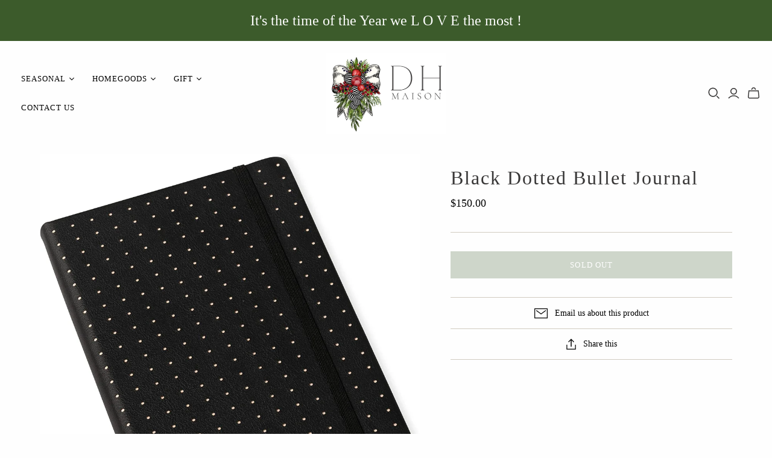

--- FILE ---
content_type: application/javascript
request_url: https://product-labels.zend-apps.com/script/2856/p-label_40545.js?shop=dhmason.myshopify.com
body_size: 5237
content:
var ZAPL = {}; ZAPL.ScriptMaker=function(e,t){var a=document.createElement("script");a.type="text/javascript",a.src=e,""!=t&&(a.onload=t),document.getElementsByTagName("head")[0].appendChild(a)}; ZAPL.is_product_details_found=0; ZAPL.productDetailsPage = function() { if(meta.page.pageType == 'product'){ var d_img, c_img = jQuery("img.zend_img_prod_details"); var z_image = jQuery('img[src*="/products/"][src*="/cdn.shopify.com/s/files/"]').filter('[src*=".webp"],[src*=".heic"],[src*=".jpg"],[src*=".JPG"],[src*=".jpeg"],[src*=".png"],[src*=".gif"]'); if(z_image.length==0) { z_image = jQuery('img[srcset*="/products/"][srcset*="/cdn.shopify.com/s/files/"]').filter('[srcset*=".webp"],[srcset*=".heic"],[srcset*=".jpg"],[src*=".JPG"],[srcset*=".jpeg"],[srcset*=".png"],[srcset*=".gif"]'); } var i = 0; z_image.each(function(index, ele) { var r = ele.width; r > i && (i = r, d_img = ele) }); var url = location.href.split('/products/'); url = '/products/' + url[1]; if((typeof(Shopify.theme.name) != "undefined") && (jQuery.inArray(Shopify.theme.name, ['Sense', 'Origin', 'Craft', 'Refresh', 'Dawn', 'Updated copy of Dawn', 'Taste', 'Crave', 'Colorblock', 'Ride', 'Studio', 'Publisher']) != -1)) { c_img = jQuery(".product__media img"); } if(c_img.length > 0) { ZAPL.is_product_details_found=1; jQuery(c_img).each(function(i,ele) { jQuery(ele).after("<a href='"+url+"'></a>"); }); } else if(d_img!="undefined") { ZAPL.is_product_details_found=1; jQuery(d_img).after("<a href='"+url+"'></a>"); } } }; ZAPL.init = function() { var a, i, n, o, s, t, is_added=false,a_href, q; o = jQuery('a[href^="/products/"],a[href^="/collections/"],a[href^="https://www.dhmaison.com/products/"],a[href^="https://www.dhmaison.com/collections/"],a[href^="https://dhmaison.com/products/"],a[href^="https://dhmaison.com/collections/"],a[href^="http://www.dhmaison.com/products/"],a[href^="http://www.dhmaison.com/collections/"],a[href^="http://dhmaison.com/products/"],a[href^="http://dhmaison.com/collections/"]'); t = 0; while (t < o.length) { try { i = o.eq(t); n = i.attr('href').split('/'); a = n[n.length - 1].split('?')[0]; s = i.parent(); a_href = i.attr('href'); if((typeof(Shopify.theme.name) != "undefined") && (jQuery.inArray(Shopify.theme.name, ['Sense', 'Origin', 'Craft', 'Refresh', 'Dawn', 'Updated copy of Dawn', 'Taste', 'Crave', 'Colorblock', 'Ride', 'Studio', 'Publisher']) != -1)) { s = i.parents(".card-wrapper, .product__modal-opener"); } if ((a_href.indexOf('/collections/') != -1 && a_href.indexOf('/products/') != -1) || (a_href.indexOf('/collections/') == -1 && a_href.indexOf('/products/') != -1)) { if(window.fetched_products.indexOf(a) == -1) { $.ajax({ type: 'GET', url: '/products/' + a + '.js', dataType: 'json', indexValue: {parent:s} }).done(function(data){ ZAPL.ApplyAutomationLabel(data, this.indexValue.parent); }); window.fetched_products.push(a); } jQuery.each(ZAPL.products, function (index, ele) { var is_label_appended = 0; var custom_handle = ''; if (a === ele.handle || a === encodeURI(ele.handle) || (custom_handle === ele.handle)) { is_added = true; var con = s.find("img").first(); if(con.length == 0) { con1 = jQuery(s).find('div[background-image!=none]:first'); if(jQuery(con1).css("background-image")!='none'){ con = con1; } } if((typeof(Shopify.theme.name) != "undefined") && (jQuery.inArray(Shopify.theme.name, ['Sense', 'Origin', 'Craft', 'Refresh', 'Dawn', 'Updated copy of Dawn', 'Taste', 'Crave', 'Colorblock', 'Ride', 'Studio', 'Publisher']) != -1)) { con = s.find(".card__inner .media, .product__media img"); } if (!s.hasClass("zend_ribbon_container") && s.find(".zend_ribbon_container").length < 1 && con.length != 0) { var labels = ele.label_id.split(','); jQuery.each(labels , function (k, k_ele) { jQuery.each(ZAPL.labels , function (index, value) { if(k_ele == value['id']) { var today = new Date(); var schedule = ZAPL.schedule[value['id']]; if(typeof(schedule) !== "undefined") { if( !((Date.parse(new Date(schedule.schedule_start).toUTCString()) < Date.parse(today.toUTCString())) && (Date.parse(today.toUTCString()) < Date.parse(new Date(schedule.schedule_end).toUTCString())))) { return; } } if ( (jQuery.inArray("both", value['show']) !== -1 ) || ( (jQuery.inArray("product", value['show']) !== -1) && (meta.page.pageType == 'product') ) || ( (jQuery.inArray("collection", value['show']) !== -1) && (meta.page.pageType == 'collection') ) ) { con.after(ZAPL["template" + k_ele]); is_label_appended=1; } } }); }); if(is_label_appended) { s.addClass("zend_ribbon_container"); } } } }); } ++t; } catch(e){ } } }; ZAPL.ApplyAutomationLabel = function(data, parent) { cons = parent.find("img").first(); if(cons.length == 0) { cons1 = jQuery(parent).find('div[background-image!=none]:first'); if(jQuery(cons1).css("background-image")!='none') { cons = cons1; } } if((typeof(Shopify.theme.name) != "undefined") && (jQuery.inArray(Shopify.theme.name, ['Sense', 'Origin', 'Craft', 'Refresh', 'Dawn', 'Updated copy of Dawn', 'Taste', 'Crave', 'Colorblock', 'Ride', 'Studio', 'Publisher']) != -1)) { cons = parent.find(".card__inner .media, .product__media img"); } if (!parent.hasClass("zend_auto_ribbon_cont") && parent.find(".zend_auto_ribbon_cont").length < 1 && cons.length != 0) { jQuery.each(ZAPL.labels , function (index, label_data) { var today = new Date(); var is_eligible = false; var schedule = ZAPL.schedule[label_data['id']]; if(jQuery.inArray("new_arrival", label_data['automations']) !== -1) { var published_date = new Date(data.published_at); var today = new Date(); last_date = today.setDate(today.getDate() - label_data['settings']['new_arrival_days']); var last_date = new Date(last_date); if(last_date < published_date) { is_eligible = true; } } if(jQuery.inArray("coming_soon", label_data['automations']) !== -1) { var published_date = new Date(data.published_at); var today = new Date(); last_date = today.setDate(today.getDate() - label_data['settings']['coming_soon_days']); var last_date = new Date(last_date); if((last_date < published_date) && (data.available == false)) { is_eligible = true; } } if (((jQuery.inArray("out_of_stock", label_data['automations']) !== -1) && (data.available == false)) || ((jQuery.inArray("in_stock", label_data['automations']) !== -1) && (data.available == true))) { is_eligible = true; } if(typeof(schedule) !== "undefined") { if( !((Date.parse(new Date(schedule.schedule_start).toUTCString()) < Date.parse(today.toUTCString())) && (Date.parse(today.toUTCString()) < Date.parse(new Date(schedule.schedule_end).toUTCString())))) { return; } } if (is_eligible == true) { if ( (jQuery.inArray("both", label_data['show']) !== -1 ) || ( (jQuery.inArray("product", label_data['show']) !== -1) && (meta.page.pageType == 'product') ) || ( (jQuery.inArray("collection", label_data['show']) !== -1) && (meta.page.pageType == 'collection') ) ) { cons.after(ZAPL["template" + label_data['id']]); parent.addClass("zend_auto_ribbon_cont"); } } }); } }; function ZAPL_ready() { window.fetched_products = []; if(window.location.href.indexOf('/cart') > -1 ) { return false; } ZAPL.products = JSON.parse('[{"handle":"stone-12in-6pc-gift-set","label_id":"14187"},{"handle":"botanico-soy-candle","label_id":"14187"},{"handle":"lunch-napkin-frida-memory-the-heart","label_id":"0"},{"handle":"lunch-napkin-bali","label_id":"0"},{"handle":"15-5-thinking-bunny-bust","label_id":"14190"},{"handle":"hill-station-cardamom-rose-2-5-oz","label_id":"0"},{"handle":"hill-station-cardamom-rose-gift-box","label_id":"0"},{"handle":"8-gold-accent-nativity","label_id":"0"},{"handle":"all-chaid-up-2-5-oz","label_id":"0"},{"handle":"all-chaid-up-gift-box","label_id":"0"},{"handle":"all-chaid-up-rooibos-caffeine-free-2-5-oz","label_id":"0"},{"handle":"all-chaid-up-rooibos-caffeine-free-gift-box","label_id":"0"},{"handle":"3-wick-candle","label_id":"8459,14187"},{"handle":"pitcher-la-majorelle-gold-1-6ltr","label_id":"12509"},{"handle":"baking-dish-heart-la-majorelle-pink-22x20x8cm","label_id":"12509"},{"handle":"cushion-singerie-green-40x40cm","label_id":"12509"},{"handle":"cushion-suki-red","label_id":"12509"},{"handle":"cushion-suki-blue","label_id":"12509"},{"handle":"water-glass-o-f-royal-goldern-dots-360ml","label_id":"12509"},{"handle":"tea-pot-large-blushing-birds-blue-1-65ltr","label_id":"12509"},{"handle":"cushion-jacquard-stripe-multi-50x70cm","label_id":"12509"},{"handle":"teapot-love-birds-medallion-white-1-3ltr","label_id":"12509"},{"handle":"mini-cake-tray-o-f-love-birds-white-24cm","label_id":"12509"},{"handle":"baking-dish-heart-la-majorelle-pink-16x14-5x6cm","label_id":"12509"},{"handle":"cake-tray-rectangular-love-birds-red-pink-33-3x15-5cm","label_id":"12509"},{"handle":"black-forest-boxed-candle","label_id":"14187"},{"handle":"botanico-xl-3-wick-candle","label_id":"14187"},{"handle":"bronze-round-head-candle-tools-wick-trimmer","label_id":"14187"},{"handle":"tan-12in-6pc-gift-set","label_id":"14187"},{"handle":"botanico-16oz-hand-wash","label_id":"14187"},{"handle":"breckenridge-reed-diffuser","label_id":"14187"},{"handle":"breckenridge-luxe-candle","label_id":"14187"},{"handle":"white-tea-200g-soap","label_id":"8667,14187"},{"handle":"grapefruit-200g-soap","label_id":"8667,14187"},{"handle":"grapefruit-diffuser","label_id":"8667,14187"},{"handle":"black-forest-letter-press-candle","label_id":"14187"},{"handle":"body-butter-rosewater-jasmine","label_id":"14190"},{"handle":"1-9-oz-lemon-verbena","label_id":"14190"},{"handle":"1-9-oz-rosewater-jasmine","label_id":"14190"},{"handle":"1-9-oz-lavender-chamomile","label_id":"14190"},{"handle":"8oz-room-spray-reindeer","label_id":"12575"},{"handle":"8oz-diffuser-oil-refill-scotch-pine","label_id":"12575"},{"handle":"lavender-200g-soap","label_id":"8667,14187"},{"handle":"16-oz-lavender-chamomile","label_id":"14190"},{"handle":"small-scallop-edge-pedestal","label_id":"12606"},{"handle":"medium-scallop-edge-pedestal","label_id":"12606"},{"handle":"dillion-white-salad-plate","label_id":"12606"},{"handle":"mayflower-red-salad-plate","label_id":"12606"},{"handle":"napoli-pebble-mug","label_id":"12606"},{"handle":"black-wash-hyacinth-placemat","label_id":"12606"},{"handle":"dillion-white-serving-bowl","label_id":"12606"},{"handle":"winter-botanical-mug","label_id":"12606"},{"handle":"dillion-white-dip-bowl","label_id":"12606"},{"handle":"dillion-white-bowl","label_id":"12606"},{"handle":"black-dot-mug","label_id":"12606"},{"handle":"red-dot-mug","label_id":"12606"},{"handle":"red-dot-dinner-plate","label_id":"12606"},{"handle":"dillion-white-mug","label_id":"12606"},{"handle":"holiday-tree-salad-plate","label_id":"12606"},{"handle":"red-ticking-stripe-napkin","label_id":"12606"},{"handle":"holiday-pick-stitch-napkin","label_id":"12606"},{"handle":"holiday-bird-napkin","label_id":"12606"},{"handle":"christmas-tree-farm-candle","label_id":"14187"},{"handle":"ginger-blood-orange-candle","label_id":"14187"},{"handle":"european-red-currant-candle","label_id":"14187"},{"handle":"summer-ptchwk-td-bdl-multi","label_id":"12509"},{"handle":"blooming-grdn-ptch-td-bdl-multi","label_id":"12509"},{"handle":"christmas-tree-runner-14x72","label_id":"0"},{"handle":"12-5-breaded-edge-pedestal","label_id":"0"},{"handle":"3-25-cupcake-on-plate-ornament","label_id":"8459"},{"handle":"luvie-life-bone-chine-mug-with-art-2","label_id":"8459"},{"handle":"luvie-life-energy-16-oz-soy-candle","label_id":"14187"},{"handle":"luvie-life-gratitude-16-oz-soy-candle","label_id":"14187"},{"handle":"luvie-life-home-16-oz-soy-candle","label_id":"14187"},{"handle":"luvie-life-light-16-oz-soy-candle","label_id":"14187"},{"handle":"luvie-life-luv-16-oz-soy-candle","label_id":"8459,14187"},{"handle":"luvie-life-soul-16-oz-soy-candle","label_id":"14187"},{"handle":"luvie-life-special-edt-rose-soy-candle","label_id":"8459,14187"},{"handle":"tapers-12-in-ivory-candle","label_id":"14187"},{"handle":"tapers-12-in-white-candle","label_id":"14187"},{"handle":"timberline-3-x-9-in-white-candle","label_id":"14187"},{"handle":"timberline-3x3-in-white-candle","label_id":"14187"},{"handle":"timberline-3x6-in-white-candle","label_id":"14187"},{"handle":"timberline-arista-9-in-red","label_id":"14187"},{"handle":"timberline-arista-9-in-white","label_id":"14187"},{"handle":"wine-glass-bangkok-cabernet","label_id":"8459"},{"handle":"wine-glass-shanghai-champagne","label_id":"8459"},{"handle":"wine-glass-tokyo-burgndy","label_id":"8459"},{"handle":"water-glass-o-f-royal-goldern-flower-360ml","label_id":"12509"},{"handle":"water-glass-la-majorelle-gold-250ml","label_id":"12509"},{"handle":"longdrink-glass-la-majorelle-gold-360ml","label_id":"12509"},{"handle":"set-4-tea-set-blushing-birds-blue","label_id":"12509"},{"handle":"set-3-tea-set-love-birds-red-pink","label_id":"12509"},{"handle":"cushion-singerie-red-40x40cm","label_id":"12509"},{"handle":"set-3-tea-set-love-birds-white","label_id":"12509"},{"handle":"mini-cake-tray-o-f-love-birds-red-pink-24cm","label_id":"12509"},{"handle":"set-2-cups-saucers-blushing-birds-blue-280ml","label_id":"12509"},{"handle":"tea-pot-small-blushing-birds-blue-750ml","label_id":"12509"},{"handle":"holly-ribbon-runner","label_id":"0"},{"handle":"mug-large-heritage-boat-aqua-300ml","label_id":"12509"},{"handle":"set-2-cups-saucers-royal-white-225ml","label_id":"12509"},{"handle":"teapot-love-birds-medallion-red-pink-1-3ltr","label_id":"12509"},{"handle":"teapot-royal-white-1-65ltr","label_id":"12509"},{"handle":"set-4-mugs-large-love-birds-blue-khaki-250ml","label_id":"12509"},{"handle":"verbena-diffuser","label_id":"8667,14187"},{"handle":"verbena-200g-soap","label_id":"8667,14187"},{"handle":"lavender-diffuser","label_id":"8667,14187"},{"handle":"marine-200g-soap","label_id":"8667,14187"},{"handle":"clementine-diffuser","label_id":"8667,14187"},{"handle":"linen-diffuser","label_id":"8667,14187"},{"handle":"lavender-hand-body-lotion","label_id":"8667,14187"},{"handle":"grapefruit-hand-body-lotion","label_id":"8667,14187"},{"handle":"linen-hand-body-lotion","label_id":"8667,14187"},{"handle":"white-tea-hand-body-lotion","label_id":"8667,14187"},{"handle":"lavender-liquid-soap","label_id":"8667,14187"},{"handle":"grapefruit-liquid-soap","label_id":"8667,14187"},{"handle":"linen-liquid-soap","label_id":"8667,14187"},{"handle":"lavender-liquid-soap-refill","label_id":"8667,14187"},{"handle":"grapefruit-liquid-soap-refill","label_id":"8667,14187"},{"handle":"linen-liquid-soap-refill","label_id":"8667,14187"},{"handle":"white-tea-liquid-soap-refill","label_id":"8667,14187"},{"handle":"grapefruit-diffuser-refill","label_id":"8667,14187"},{"handle":"lavender-diffuser-refill","label_id":"8667,14187"},{"handle":"marine-diffuser-refill","label_id":"8667,14187"},{"handle":"verbena-diffuser-refill","label_id":"8667,14187"},{"handle":"clementine-diffuser-refill","label_id":"14187"},{"handle":"linen-diffuser-refill","label_id":"8667,14187"},{"handle":"white-tea-diffuser-refill","label_id":"8667,14187"},{"handle":"linen-water-lavender-1l","label_id":"8667,14187"},{"handle":"linen-water-linen1l","label_id":"8667,14187"},{"handle":"set-7-tea-set-love-birds-red-pink","label_id":"12509"},{"handle":"teapot-small-royal-white-900ml","label_id":"12509"},{"handle":"plate-royal-white-23-5cm","label_id":"12509"},{"handle":"petit-four-blushing-birds-blue-12cm","label_id":"12509"},{"handle":"plate-royal-stripes-17cm","label_id":"12509"},{"handle":"plate-royal-stripes-21cm","label_id":"12509"},{"handle":"plate-heritage-face-black-white-12cm","label_id":"12509"},{"handle":"mug-small-without-ear-royal-stripes-230ml","label_id":"12509"},{"handle":"plate-blushing-birds-blue-17cm","label_id":"12509"},{"handle":"plate-royal-stripes-12cm","label_id":"12509"},{"handle":"set-4-plates-love-birds-white-17cm","label_id":"12509"},{"handle":"set-2-mugs-large-royal-white-325ml","label_id":"12509"},{"handle":"set-4-mugs-large-love-birds-red-pink-250ml","label_id":"12509"},{"handle":"alphabet-mug-floral-fantasy-green-n-350ml","label_id":"12509"},{"handle":"set-2-mugs-large-royal-325ml","label_id":"12509"},{"handle":"1-9-oz-white-tea-calendula","label_id":"14190"},{"handle":"set-2-heart-shape-plates-la-majorelle-pink-21-5cm","label_id":"12509"},{"handle":"dillion-white-platter","label_id":"12509,12606"},{"handle":"winter-botanical-bowl","label_id":"12509,12606"},{"handle":"napoli-slate-mug","label_id":"12509,12606"},{"handle":"monterey-blue-dinner-plate","label_id":"12509,12606"},{"handle":"dillion-white-dinner-plate","label_id":"12509,12606"},{"handle":"winter-botanical-salad-plate","label_id":"12509,12606"},{"handle":"set-of-8-disposable-palm-leaf-design-plates-areca-palm-leaf","label_id":"12509"},{"handle":"willow-reeds-windward-reed-6pk","label_id":"12509,14187"},{"handle":"cypress-sea-wndward-diffuser-oil-refill","label_id":"12509,14187"},{"handle":"coconut-husk-wndward-diffuser-oil-refill","label_id":"12509,14187"},{"handle":"driftwood-seasalt-wndward-diffuser-oil-refill","label_id":"12509,14187"},{"handle":"pure-white-12in-6pc-gift-set","label_id":"14187"},{"handle":"seagrass-aloe-wndward-diffuser-oil-refill","label_id":"12509,14187"},{"handle":"ivory-12in-6pc-gift-set","label_id":"14187"},{"handle":"glass-ball-clear-w-gold-painted-trees-10cm","label_id":"12575"},{"handle":"colander-sm-matte-white","label_id":"12509"},{"handle":"botanico-15oz-body-lotion","label_id":"14187"},{"handle":"27-cl-damascene-rose-bubbly","label_id":"12509"},{"handle":"27-cl-cider","label_id":"12509"},{"handle":"20cl-elderflower-tonic-water-non-organic","label_id":"12509"},{"handle":"27-cl-elderflower-bubbly-non-organic","label_id":"12509"},{"handle":"20cl-grapefruit-tonic-water-non-organic","label_id":"12509"},{"handle":"20cl-light-tonic-water-non-organic","label_id":"12509"},{"handle":"74cl-elderflower-bubbly-non-organic","label_id":"12509"},{"handle":"74cl-damascene-rose-bubbly","label_id":"12509"},{"handle":"shades-of-blue-paint-mister-3-asst-styles","label_id":"12509"},{"handle":"set-of-8-disposable-palm-leaf-design-bowls-areca-palm-leaf","label_id":"12509"},{"handle":"plant-mister-aluminum","label_id":"12509"},{"handle":"copper-platted-watering-can","label_id":"12509"},{"handle":"set-of-8-wooden-disposable-cutlery-birch-wood","label_id":"12509"},{"handle":"canyon-woven-dishtowel-s-4-mdnght-blue","label_id":"12603"},{"handle":"christmas-bells-santa","label_id":"12509"},{"handle":"dreamy-christmas-santa","label_id":"12509"},{"handle":"nativity-scene-12-5-s6","label_id":"12509"},{"handle":"standing-3-kings-a3","label_id":"12509"},{"handle":"tag-ln-ctn-stripe-dishtowel-gray","label_id":"12509,12603"},{"handle":"tag-classic-dishtowel-set-3-linen","label_id":"12509,12603"},{"handle":"flour-sack-dishtowels-s-5","label_id":"12509,12603"},{"handle":"stinson-garlic-roaster","label_id":"12509,12603"},{"handle":"stinson-bowl-set-3","label_id":"12509,12603"},{"handle":"stinson-colander","label_id":"12509,12603"},{"handle":"stinson-bowl","label_id":"12509,12603"},{"handle":"stinson-garlic-keeper","label_id":"12509,12603"},{"handle":"tag-classic-dishtowel-set-3-navy","label_id":"12509,12603"},{"handle":"tag-classic-dishtowel-set-3-foliage","label_id":"12509,12603"},{"handle":"hand-fork-in-gift-box-stainless-street-wood","label_id":"12509"},{"handle":"transplanter-tool-in-gift-box-stainless-steel-wood","label_id":"12509"},{"handle":"pruner-stainless-steel","label_id":"12509"},{"handle":"glass-ball-clear-w-gold-dots-10cm","label_id":"12575"},{"handle":"graceful-garden-nb4-ecru","label_id":"12509"},{"handle":"forget-me-not-nb4-red","label_id":"12509"},{"handle":"27-cl-raspberry-crush","label_id":"12509"},{"handle":"charming-td-bdl-multi","label_id":"12509"},{"handle":"berry-paid-nb4-red","label_id":"12509"},{"handle":"charming-tt2-pink","label_id":"12509"},{"handle":"charming-tt2-aqua","label_id":"12509"},{"handle":"charming-tt2-green","label_id":"12509"},{"handle":"modern-geometric-dinner-plate-d-10in","label_id":"12509"},{"handle":"black-forest-reed-diffuser","label_id":"12509,14187"},{"handle":"modern-geometric-dinner-plate-a-10in","label_id":"12509"},{"handle":"modern-geometric-dinner-plate-f-10in","label_id":"12509"},{"handle":"modern-geometric-dinner-plate-b-6in","label_id":"12509"},{"handle":"modern-geometric-dinner-plate-c-6in","label_id":"12509"},{"handle":"modern-geometric-dinner-plate-e-6in","label_id":"12509"},{"handle":"large-scallop-edge-pedestal","label_id":"12509,12606"},{"handle":"red-dot-pitcher","label_id":"12509,12606"},{"handle":"madison-blush-beverage-glass","label_id":"12509,12606"},{"handle":"tall-madison-blush-beverage-glass","label_id":"12509,12606"},{"handle":"madison-blush-stem-beverage-glass","label_id":"12509,12606"},{"handle":"make-merry-dish-towel","label_id":"12509,12606"},{"handle":"holiday-tree-happy-holidays-dish-towel","label_id":"12509,12606"},{"handle":"holiday-botanical-dish-towel-set-of-2","label_id":"12509,12606"},{"handle":"holiday-tree-joy-dish-towel","label_id":"12509"},{"handle":"big-waffle-weave-red-dish-cloth","label_id":"12509,12606"},{"handle":"pinecone-and-sprig-dish-towel","label_id":"12509"},{"handle":"fluted-silver-scented-candle","label_id":"12509,12606,14187"},{"handle":"round-silver-mercury-scented-candle","label_id":"12509,12606"},{"handle":"fluted-silver-mercury-scented-candle","label_id":"12509,12606,14187"},{"handle":"big-waffle-weave-forest-dish-cloth","label_id":"12509,12606"},{"handle":"colander-sm-matte-fog","label_id":"12509"},{"handle":"colander-lg-matte-white","label_id":"12509"},{"handle":"colander-lg-matte-fog","label_id":"12509"},{"handle":"banneton-basket-9in-round","label_id":"12509"},{"handle":"banneton-basket-10in-oval","label_id":"12509"},{"handle":"banneton-basket-13in-rectangle","label_id":"12509"},{"handle":"banneton-liner-natural-round","label_id":"12509"},{"handle":"banneton-liner-dot-round","label_id":"12509"},{"handle":"banneton-liner-cross-oval","label_id":"12509"},{"handle":"banneton-liner-dot-rect","label_id":"12509"},{"handle":"timber-candle-3-25lx3-25wx9h-crb-pk-2","label_id":"14187"},{"handle":"timber-candle-3-25lx3-25wx6h-crb-pk-4","label_id":"14187"},{"handle":"timber-candle-4lx4wx4-25h-crb-pk-4","label_id":"14187"},{"handle":"16oz-hobnail-candle-reindeer-29","label_id":"12575,14187"},{"handle":"8oz-diffuser-kit-scotch-pine","label_id":"12575"},{"handle":"16oz-hobnail-candle-scotch-pine-26","label_id":"12575,14187"},{"handle":"8oz-room-spray-scotch-pine","label_id":"12575"},{"handle":"16oz-hobnail-candle-champagne-55","label_id":"12575,14187"},{"handle":"16oz-hobnail-candle-cranberry-32","label_id":"12575,14187"},{"handle":"16oz-hobnail-candle-nutmeg-12","label_id":"14187"},{"handle":"glass-ball-clear-leather-hanger-12cm","label_id":"12575"},{"handle":"glass-ball-swirl-clear-10cm","label_id":"12575"},{"handle":"glass-ball-clear-w-cutting-snowflake-10cm","label_id":"12575"},{"handle":"glass-ball-clear-with-white-snowflake-mix2-10cm","label_id":"12575"},{"handle":"glass-donut-ornament-gold-pink-10cm","label_id":"12575"},{"handle":"glass-vertical-lined-leather-hanger-12cm","label_id":"12575"},{"handle":"glass-drop-lines-inside-clear-18-5cm","label_id":"12575"},{"handle":"mouse-ballerina-ornament-pink-white-13-cm","label_id":"12575"},{"handle":"glass-drop-lines-inside-clear-23-5cm","label_id":"12575"},{"handle":"wooden-rocking-horse-ornament-cream-gold-15cm","label_id":"12575"},{"handle":"glass-heart-rose-gold-mix2-8-11cm","label_id":"12575"},{"handle":"glass-cake-ornament-with-cherry-on-top-pc-9cm","label_id":"12575"},{"handle":"glass-candy-shiny-rose-gold-mix2-8cm","label_id":"12575"},{"handle":"1-9-oz-fresh-milk-shea","label_id":"14190"},{"handle":"large-byron-bunny-soft-earth","label_id":"14190"},{"handle":"16-oz-fresh-milk-shea-butter-lotion","label_id":"14190"},{"handle":"16-oz-lemon-verbena","label_id":"14190"},{"handle":"16-oz-rosewater-jasmine","label_id":"14190"},{"handle":"body-butter-fresh-milk-shea-butter","label_id":"14190"},{"handle":"16-oz-white-tea-calendula","label_id":"14190"},{"handle":"body-butter-lavender-chamomile","label_id":"14190"},{"handle":"body-butter-lemon-verbena","label_id":"14190"},{"handle":"body-butter-white-tea-calendula","label_id":"14190"},{"handle":"4-oz-pwdr-with-puff-fresh-milk-shea","label_id":"14190"},{"handle":"4-oz-pwdr-with-puff-lemon-verbena","label_id":"14190"},{"handle":"4-oz-pwdr-with-puff-lavender-chamomile","label_id":"14190"},{"handle":"4-oz-pwdr-with-puff-white-tea","label_id":"14190"},{"handle":"4-oz-pwdr-with-puff-rosewater-jasmine","label_id":"14190"},{"handle":"2-oz-seaweed-eucalyptus","label_id":"14190"},{"handle":"sack-soap-honey-chamomile","label_id":"14190"},{"handle":"sack-soap-tobacco-flower","label_id":"14190"},{"handle":"sack-soap-vanilla-bourbon","label_id":"14190"},{"handle":"baby-lovey-toy-ziggy-bunny","label_id":"14190"},{"handle":"baby-lovey-toy-beau-bunny","label_id":"14190"},{"handle":"large-beau-bunny-soft-sage","label_id":"14190"},{"handle":"little-beau-bunny-soft-toy","label_id":"14190"},{"handle":"little-besty-bunny-soft-toy","label_id":"14190"}]'); ZAPL.labels = JSON.parse('[]'); ZAPL.schedule = JSON.parse('[]'); jQuery("head").append("<link rel='stylesheet' type='text/css' href='https://product-labels.zend-apps.com/css/ribbon-css.css'></link"); jQuery("head").append("<link rel='stylesheet' type='text/css' href='https://product-labels.zend-apps.com/new_UI/css/animation.css'></link"); var check_p_detail = setInterval(function () { ZAPL.productDetailsPage(); if(ZAPL.is_product_details_found==1) { clearInterval(check_p_detail); } },1100); ZAPL.init(); setInterval(function () { ZAPL.init(); },2000); } if(window.self == window.top) { "undefined" == typeof jQuery ? ZAPL.ScriptMaker("//ajax.googleapis.com/ajax/libs/jquery/1.11.1/jquery.min.js", ZAPL_ready) : ZAPL_ready(); } 